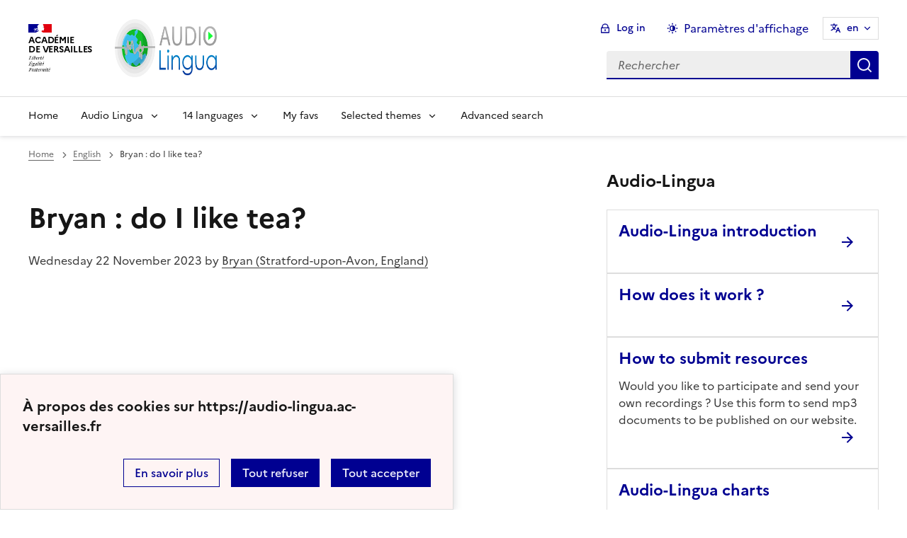

--- FILE ---
content_type: text/html; charset=utf-8
request_url: https://audio-lingua.ac-versailles.fr/spip.php?article8695&lang=oc
body_size: 7609
content:
<!DOCTYPE html>
<html dir="ltr" lang="oc" class="ltr oc no-js" data-fr-scheme="system">


<head>
	<script type='text/javascript'>/*<![CDATA[*/(function(H){H.className=H.className.replace(/\bno-js\b/,'js')})(document.documentElement);/*]]>*/</script>
	<title>Audio Lingua -  - mp3 in english, german, spanish and french</title>
	
	<meta http-equiv="Content-Type" content="text/html; charset=utf-8" />
<meta name="viewport" content="width=device-width, initial-scale=1" />


<link rel="alternate" type="application/rss+xml" title="Subscribe to the whole site" href="spip.php?page=backend" />


<link rel="stylesheet" href="squelettes-dist/css/spip.css?1758273707" type="text/css" />
<script>
var mediabox_settings={"auto_detect":true,"ns":"box","tt_img":true,"sel_g":"#documents_portfolio a[type='image\/jpeg'],#documents_portfolio a[type='image\/png'],#documents_portfolio a[type='image\/gif']","sel_c":".mediabox","str_ssStart":"Slideshow","str_ssStop":"Stop","str_cur":"{current}\/{total}","str_prev":"Previous","str_next":"Next","str_close":"Close","str_loading":"Loading\u2026","str_petc":"Press \u2019Esc\u2019 to close","str_dialTitDef":"Dialogue box","str_dialTitMed":"Media display","splash_url":"","lity":{"skin":"_simple-dark","maxWidth":"90%","maxHeight":"90%","minWidth":"400px","minHeight":"","slideshow_speed":"2500","opacite":"0.9","defaultCaptionState":"expanded"}};
</script>
<!-- insert_head_css -->
<link rel="stylesheet" href="plugins-dist/mediabox/lib/lity/lity.css?1758273588" type="text/css" media="all" />
<link rel="stylesheet" href="plugins-dist/mediabox/lity/css/lity.mediabox.css?1758273587" type="text/css" media="all" />
<link rel="stylesheet" href="plugins-dist/mediabox/lity/skins/_simple-dark/lity.css?1758273616" type="text/css" media="all" /><link rel='stylesheet' type='text/css' media='all' href='plugins/auto/mesfavoris/v3.1.0/css/mesfavoris.css?1739370458' />
<link rel="stylesheet" href="plugins/auto/notation/v3.1.0/css/notation.v3.css?1739370457" type="text/css" media="all" />
<link href="plugins/auto/player/v4.1.0/css/player.css?1739370459" rel="stylesheet" />
<link rel='stylesheet' href='plugins/auto/cvtupload/v2.1.7/css/cvtupload.css?1739370466' type='text/css' media='all' />



<link rel="stylesheet" href="plugins/squelette-dsfr/v1.11.2/dsfr/dsfr.min.css?1758273749" type="text/css" />
<link rel="stylesheet" href="plugins/squelette-dsfr/v1.11.2/dsfr/utility/utility.main.css?1758273755" type="text/css" />
<link rel="stylesheet" href="plugins/squelette-dsfr/v1.11.2/dsfr/dsfr.spip.css?1758273749" type="text/css" />
<link rel="stylesheet" href="squelettes/dsfr/perso.css?1718612289" type="text/css" />



<script type='text/javascript' src='local/cache-js/9254930a7dac744e7b2fbf057e22a0db.js?1758614635'></script>










<!-- insert_head -->










<meta name="generator" content="SPIP 4.4.5" />





<meta name="theme-color" content="#000091"><!-- Défini la couleur de thème du navigateur (Safari/Android) -->
<link rel="apple-touch-icon" href="plugins/squelette-dsfr/v1.11.2/favicon/apple-touch-icon.png"><!-- 180×180 -->
<link rel="icon" href="plugins/squelette-dsfr/v1.11.2/favicon/favicon.svg" type="image/svg+xml">
<link rel="shortcut icon" href="plugins/squelette-dsfr/v1.11.2/favicon/favicon.ico" type="image/x-icon"><!-- 32×32 -->
<link rel="manifest" href="plugins/squelette-dsfr/v1.11.2/favicon/manifest.webmanifest" crossorigin="use-credentials"></head>

<body class="pas_surlignable page_article ">
<header role="banner" class="fr-header">
    <div class="fr-header__body">
        <div class="fr-container">
            <div class="fr-header__body-row">
                <div class="fr-header__brand fr-enlarge-link">
                    <div class="fr-header__brand-top">
                        <div class="fr-header__logo">
                            <p class="fr-logo">
                                Académie<br>de Versailles
								
                            </p>
                        </div>
                      <div class="fr-header__operator">
							<img
	src="IMG/logo/siteon0.png?1687937716" class='fr-responsive-img'
	width="302"
	height="119" alt='Logo de hr'/>
							<!-- L’alternative de l’image (attribut alt) doit impérativement être renseignée et reprendre le texte visible dans l’image -->
						</div>
                        <div class="fr-header__navbar">
                            <button class="fr-btn--search fr-btn" data-fr-opened="false" aria-controls="modal-866" title="Rechercher">
                                Rechercher
                            </button>
                            <button class="fr-btn--menu fr-btn" data-fr-opened="false" aria-controls="modal-855" aria-haspopup="menu" title="Menu" id="fr-btn-menu-mobile-3">
                                Menu
                            </button>
                        </div>
                    </div>
                    <div class="fr-header__service ">
                        <a href="https://audio-lingua.ac-versailles.fr?lang=oc" title="Accueil - Audio Lingua"   aria-label="revenir à l'accueil du site">
                            <p class="fr-header__service-title fr-display-none">Audio Lingua</p>
                        </a>
                        <p class="fr-header__service-tagline fr-display-none">  - mp3 in english, german, spanish and french</p>
                    </div>
                </div>
                <div class="fr-header__tools">
                    <div class="fr-header__tools-links">
                        <ul class="fr-btns-group">
                             <li>
                            <a class="fr-btn fr-fi-lock-line" href="spip.php?page=connexion&amp;url=spip.php%3Farticle8695%26amp%3Blang%3Doc" aria-label="ouvrir le formulaire de connexion" title="connexion" rel="nofollow">Log in</a>
                            </li>
                            
                            
							<li>
								<button class="fr-link fr-fi-theme-fill fr-link--icon-left fr-pt-0" aria-controls="fr-theme-modal" data-fr-opened="false" aria-label="Changer les paramêtres d'affichage" title="Paramètres d'affichage">Paramètres d'affichage</button>
							</li>
							<li>
								



<nav role="navigation" class="fr-translate fr-nav">
	<div class="fr-nav__item">
		<button class="fr-translate__btn fr-btn fr-btn--tertiary" aria-controls="translate-516" aria-expanded="false" title="Sélectionner une langue">
			en<span class="fr-hidden-lg">&nbsp;- English</span>
		</button>
		<div class="fr-collapse fr-translate__menu fr-menu" id="translate-516">
			<ul class="fr-menu__list">
				
				 
				<li>
					<a class="fr-translate__language fr-nav__link" hreflang="fr" lang="fr" href="https://audio-lingua.ac-versailles.fr/spip.php?action=converser&amp;redirect=spip.php%3Farticle8695&amp;var_lang=ar" aria-current="true">ar -  &#1593;&#1585;&#1576;&#1610;</a>
				</li>				
				
				 
				<li>
					<a class="fr-translate__language fr-nav__link" hreflang="fr" lang="fr" href="https://audio-lingua.ac-versailles.fr/spip.php?action=converser&amp;redirect=spip.php%3Farticle8695&amp;var_lang=ca" aria-current="true">ca -  catal&#224;</a>
				</li>				
				
				 
				<li>
					<a class="fr-translate__language fr-nav__link" hreflang="fr" lang="fr" href="https://audio-lingua.ac-versailles.fr/spip.php?action=converser&amp;redirect=spip.php%3Farticle8695&amp;var_lang=cgf" aria-current="true">cgf -  cgf</a>
				</li>				
				
				 
				<li>
					<a class="fr-translate__language fr-nav__link" hreflang="fr" lang="fr" href="https://audio-lingua.ac-versailles.fr/spip.php?action=converser&amp;redirect=spip.php%3Farticle8695&amp;var_lang=co" aria-current="true">co -  corsu</a>
				</li>				
				
				 
				<li>
					<a class="fr-translate__language fr-nav__link" hreflang="fr" lang="fr" href="https://audio-lingua.ac-versailles.fr/spip.php?action=converser&amp;redirect=spip.php%3Farticle8695&amp;var_lang=de" aria-current="true">de -  Deutsch</a>
				</li>				
				
				 
				<li>
					<a class="fr-translate__language fr-nav__link" hreflang="fr" lang="fr" href="https://audio-lingua.ac-versailles.fr/spip.php?action=converser&amp;redirect=spip.php%3Farticle8695&amp;var_lang=en" aria-current="true">en -  English</a>
				</li>				
				
				 
				<li>
					<a class="fr-translate__language fr-nav__link" hreflang="fr" lang="fr" href="https://audio-lingua.ac-versailles.fr/spip.php?action=converser&amp;redirect=spip.php%3Farticle8695&amp;var_lang=es" aria-current="true">es -  Espa&#241;ol</a>
				</li>				
				
				 
				<li>
					<a class="fr-translate__language fr-nav__link" hreflang="fr" lang="fr" href="https://audio-lingua.ac-versailles.fr/spip.php?action=converser&amp;redirect=spip.php%3Farticle8695&amp;var_lang=fr" aria-current="true">fr -  fran&#231;ais</a>
				</li>				
				
				 
				<li>
					<a class="fr-translate__language fr-nav__link" hreflang="fr" lang="fr" href="https://audio-lingua.ac-versailles.fr/spip.php?action=converser&amp;redirect=spip.php%3Farticle8695&amp;var_lang=he" aria-current="true">he -  &#1506;&#1489;&#1512;&#1497;&#1514;</a>
				</li>				
				
				 
				<li>
					<a class="fr-translate__language fr-nav__link" hreflang="fr" lang="fr" href="https://audio-lingua.ac-versailles.fr/spip.php?action=converser&amp;redirect=spip.php%3Farticle8695&amp;var_lang=it" aria-current="true">it -  italiano</a>
				</li>				
				
				 
				<li>
					<a class="fr-translate__language fr-nav__link" hreflang="fr" lang="fr" href="https://audio-lingua.ac-versailles.fr/spip.php?action=converser&amp;redirect=spip.php%3Farticle8695&amp;var_lang=oc" aria-current="true">oc -  &#242;c</a>
				</li>				
				
				 
				<li>
					<a class="fr-translate__language fr-nav__link" hreflang="fr" lang="fr" href="https://audio-lingua.ac-versailles.fr/spip.php?action=converser&amp;redirect=spip.php%3Farticle8695&amp;var_lang=pt" aria-current="true">pt -  Portugu&#234;s</a>
				</li>				
				
				 
				<li>
					<a class="fr-translate__language fr-nav__link" hreflang="fr" lang="fr" href="https://audio-lingua.ac-versailles.fr/spip.php?action=converser&amp;redirect=spip.php%3Farticle8695&amp;var_lang=ru" aria-current="true">ru -  &#1088;&#1091;&#1089;&#1089;&#1082;&#1080;&#1081;</a>
				</li>				
				
				 
				<li>
					<a class="fr-translate__language fr-nav__link" hreflang="fr" lang="fr" href="https://audio-lingua.ac-versailles.fr/spip.php?action=converser&amp;redirect=spip.php%3Farticle8695&amp;var_lang=zh" aria-current="true">zh -  &#20013;&#25991;</a>
				</li>				
				



			</ul>
		</div>
	</div>
</nav>
							</li>
                        </ul>
                    </div>
                    <div class="fr-header__search fr-modal" id="modal-866">
                        <div class="fr-container fr-container-lg--fluid">
                            <button class="fr-btn--close fr-btn" aria-controls="modal-866">Fermer</button>
                                
<form action="spip.php?page=recherche" method="get">
	<div class="fr-search-bar" id="formulaire_recherche" role="search">
		<input name="page" value="recherche" type="hidden"
>

		<input type="hidden" name="lang" value="en" />
		<label for="recherche" class="fr-label">Search:</label>
		<input type="search" class="fr-input" size="10" placeholder="Rechercher" name="recherche" id="recherche" accesskey="4" autocapitalize="off" autocorrect="off"
		/><button type="submit" class="fr-btn" value="Rechercher" title="Quick search" />


</div>
</form>

                        </div>
                    </div>
                </div>
            </div>
        </div>
    </div>
    <div class="fr-header__menu fr-modal" id="modal-855" aria-labelledby="fr-btn-menu-mobile-1">
        <div class="fr-container">
            <button class="fr-btn--close fr-btn" aria-controls="modal-855">Fermer</button>
            <div class="fr-header__menu-links"></div>
			   <nav class="fr-nav" id="header-navigation" role="navigation" aria-label="Menu principal">
    <ul class="fr-nav__list">
        <li class="fr-nav__item active">
            <a class="fr-nav__link active" href="https://audio-lingua.ac-versailles.fr?lang=oc" target="_self"    aria-label="Revenir à la page d'accueil" title="Accueil">Home</a>
        </li>
		<li class="fr-nav__item">
			<button class="fr-nav__btn" aria-expanded="false" aria-controls="menu-776" >Audio Lingua</button>
			<div class="fr-collapse fr-menu" id="menu-776">
				<ul class="fr-menu__list">
					
					<li><a class="fr-nav__link" href="spip.php?article57&amp;lang=oc" >Audio-Lingua introduction</a></li>
					
					<li><a class="fr-nav__link" href="spip.php?article6&amp;lang=oc" >How does it work ?</a></li>
					
					<li><a class="fr-nav__link" href="spip.php?article94&amp;lang=oc"  title="Would you like to participate and send your own recordings ? Use this form to send mp3 documents to be published on our website.">How to submit resources</a></li>
					
					<li><a class="fr-nav__link" href="spip.php?article158&amp;lang=oc"  title="The best rated mp3 recordings">Audio-Lingua charts</a></li>
					


				</ul>
			</div>
		</li>
		
		<li class="fr-nav__item ">

				<button class="fr-nav__btn" aria-expanded="false" aria-controls="menu-"   >14  languages</button>
				<div class="fr-collapse fr-menu" id="menu-">
					<ul class="fr-menu__list">
						
						<li>
							<a class="fr-nav__link"  aria-label="Ouvrir la rubrique French" title="French" href="spip.php?rubrique1&amp;lang=oc" target="_self" >French</a>
						</li>
						
						<li>
							<a class="fr-nav__link"  aria-label="Ouvrir la rubrique English" title="English" href="spip.php?rubrique2&amp;lang=oc" target="_self" >English</a>
						</li>
						
						<li>
							<a class="fr-nav__link"  aria-label="Ouvrir la rubrique German " title="German " href="spip.php?rubrique3&amp;lang=oc" target="_self" >German </a>
						</li>
						
						<li>
							<a class="fr-nav__link"  aria-label="Ouvrir la rubrique Spanish" title="Spanish" href="spip.php?rubrique4&amp;lang=oc" target="_self" >Spanish</a>
						</li>
						
						<li>
							<a class="fr-nav__link"  aria-label="Ouvrir la rubrique Italian" title="Italian" href="spip.php?rubrique6&amp;lang=oc" target="_self" >Italian</a>
						</li>
						
						<li>
							<a class="fr-nav__link"  aria-label="Ouvrir la rubrique Russian" title="Russian" href="spip.php?rubrique7&amp;lang=oc" target="_self" >Russian</a>
						</li>
						
						<li>
							<a class="fr-nav__link"  aria-label="Ouvrir la rubrique Portuguese" title="Portuguese" href="spip.php?rubrique8&amp;lang=oc" target="_self" >Portuguese</a>
						</li>
						
						<li>
							<a class="fr-nav__link"  aria-label="Ouvrir la rubrique Chinese " title="Chinese " href="spip.php?rubrique9&amp;lang=oc" target="_self" >Chinese </a>
						</li>
						
						<li>
							<a class="fr-nav__link"  aria-label="Ouvrir la rubrique Occitan" title="Occitan" href="spip.php?rubrique10&amp;lang=oc" target="_self" >Occitan</a>
						</li>
						
						<li>
							<a class="fr-nav__link"  aria-label="Ouvrir la rubrique Arabic " title="Arabic " href="spip.php?rubrique11&amp;lang=oc" target="_self" >Arabic </a>
						</li>
						
						<li>
							<a class="fr-nav__link"  aria-label="Ouvrir la rubrique Catalan " title="Catalan " href="spip.php?rubrique12&amp;lang=oc" target="_self" >Catalan </a>
						</li>
						
						<li>
							<a class="fr-nav__link"  aria-label="Ouvrir la rubrique Corsican" title="Corsican" href="spip.php?rubrique15&amp;lang=oc" target="_self" >Corsican</a>
						</li>
						
						<li>
							<a class="fr-nav__link"  aria-label="Ouvrir la rubrique Guadeloupean Creole " title="Guadeloupean Creole " href="spip.php?rubrique16&amp;lang=oc" target="_self" >Guadeloupean Creole </a>
						</li>
						
						<li>
							<a class="fr-nav__link"  aria-label="Ouvrir la rubrique  Hebrew  " title=" Hebrew  " href="spip.php?rubrique22&amp;lang=oc" target="_self" > Hebrew  </a>
						</li>
						
					</ul>
				</div>
			
		</li>



		<li class="fr-nav__item">
			<a class="fr-nav__link" href="spip.php?page=favoris&amp;lang=oc" target="_self">My favs</a>
		</li>
		<li class="fr-nav__item">
			<button class="fr-nav__btn" aria-expanded="false" aria-controls="menu-777" >Selected themes</button>
			<div class="fr-collapse fr-menu" id="menu-777">
				<ul class="fr-menu__list">
					
					<li><a class="fr-nav__link" href="spip.php?mot221&amp;lang=oc" style="text-transform:  capitalize;">travelling</a></li>
					
					<li><a class="fr-nav__link" href="spip.php?mot145&amp;lang=oc" style="text-transform:  capitalize;">job</a></li>
					
					<li><a class="fr-nav__link" href="spip.php?mot160&amp;lang=oc" style="text-transform:  capitalize;">food</a></li>
					
					<li><a class="fr-nav__link" href="spip.php?page=themes&amp;lang=oc" >All topics</a></li>
				</ul>
			</div>
		</li>
		<li class="fr-nav__item active">
			<a class="fr-nav__link active" href="spip.php?page=recherche&amp;lang=oc" target="_self"    aria-label="Advanced search" title="Advanced search">Advanced search</a>
		</li>
    </ul>
</nav> 
			
        </div>
    </div>
</header>
<main id="main" role="main" class="fr-pb-6w">
	<div class="fr-container">
	<div class="fr-grid-row fr-grid-row--gutters " >
		<div class="fr-col-12   fr-col-lg-8 ">
			<nav role="navigation" class="fr-breadcrumb fr-mb-6w" aria-label="vous êtes ici :">
				<button class="fr-breadcrumb__button" aria-expanded="false" aria-controls="breadcrumb-1">Voir le fil d’Ariane</button>
				<div class="fr-collapse" id="breadcrumb-1">
					<ol class="fr-breadcrumb__list">
						<li><a class="fr-breadcrumb__link" title="Accueil du site" aria-label="revenir à l'accueil du site"  href="https://audio-lingua.ac-versailles.fr/">Home</a></li>
						
						<li><a class="fr-breadcrumb__link" title="English" href="spip.php?rubrique2&amp;lang=oc	" aria-label="ouvrir la rubrique English" >English</a>
						</li>
						
						<li><a class="fr-breadcrumb__link" aria-current="page">Bryan : do I like tea?</a></li>
					</ol>
				</div>
			</nav>

          
                          

			
				<header class="cartouche">
	
	<h1><span class="">Bryan : do I like tea? </span></h1>

	<p class="publication hide"><time pubdate="pubdate" datetime="2023-11-22T11:31:00Z"><i class="icon-calendar"></i> Wednesday 22 November 2023</time><span class="authors"><i class="icon-user"></i> by  <span class="vcard author"><a class="url fn spip_in" href="spip.php?auteur8527">Bryan (Stratford-upon-Avon, England)</a></span></span></p>
	
	
</header>

<div class="main">
	
	

	
</div>



<style>
	.bouton-player{
		display : none;
	}
</style>			


		

	</div>
		<div class="fr-col-12   fr-col-lg-4  ">

			<div class="liste articles fr-mt-6w">

				

				<h4>Audio-Lingua</h4>
				
				<div>
					<div class="fr-card fr-enlarge-link fr-card--horizontal card-mp3">
						<div class="fr-card__body">
							<div class="fr-card__content">
								<p class="fr-card__title">
									<a aria-describedby=" 

Who works for Audio-Lingua ? Mrs Gy Elisa and Mrs Artault Emmanuelle work for the English (…) " aria-label="Ouvrir l'article Audio-Lingua introduction" title="Audio-Lingua introduction" href="spip.php?article57&amp;lang=oc">Audio-Lingua introduction</a>
								</p>
								<div class="fr-card__desc">
									

								</div>
							</div>

						</div>
					</div>
				</div>
				
				<div>
					<div class="fr-card fr-enlarge-link fr-card--horizontal card-mp3">
						<div class="fr-card__body">
							<div class="fr-card__content">
								<p class="fr-card__title">
									<a aria-describedby=" 

How to use Audio-Lingua ? 

What you can find on Audio-Lingua is, for example, audio resources (…) " aria-label="Ouvrir l'article How does it work ?" title="How does it work ?" href="spip.php?article6&amp;lang=oc">How does it work ?</a>
								</p>
								<div class="fr-card__desc">
									

								</div>
							</div>

						</div>
					</div>
				</div>
				
				<div>
					<div class="fr-card fr-enlarge-link fr-card--horizontal card-mp3">
						<div class="fr-card__body">
							<div class="fr-card__content">
								<p class="fr-card__title">
									<a aria-describedby="Would you like to participate and send your own recordings ? Use this form to send mp3 documents to be published on our website." aria-label="Ouvrir l'article How to submit resources" title="How to submit resources" href="spip.php?article94&amp;lang=oc">How to submit resources</a>
								</p>
								<div class="fr-card__desc">
									<p>Would you like to participate and send your own recordings ? Use this form to send mp3 documents to be published on our website.</p>

								</div>
							</div>

						</div>
					</div>
				</div>
				
				<div>
					<div class="fr-card fr-enlarge-link fr-card--horizontal card-mp3">
						<div class="fr-card__body">
							<div class="fr-card__content">
								<p class="fr-card__title">
									<a aria-describedby="The best rated mp3 recordings" aria-label="Ouvrir l'article Audio-Lingua charts" title="Audio-Lingua charts" href="spip.php?article158&amp;lang=oc">Audio-Lingua charts</a>
								</p>
								<div class="fr-card__desc">
									<p>The best rated mp3 recordings</p>

								</div>
							</div>

						</div>
					</div>
				</div>
				
				<div>
					<div class="fr-card fr-enlarge-link fr-card--horizontal card-mp3">
						<div class="fr-card__body">
							<div class="fr-card__content">
								<p class="fr-card__title">
									<a aria-describedby="Information on the authors and this website's purpose" aria-label="Ouvrir l'article About Us" title="About Us" href="spip.php?article98&amp;lang=oc">About Us</a>
								</p>
								<div class="fr-card__desc">
									<p>Information on the authors and this website&#8217;s purpose</p>

								</div>
							</div>

						</div>
					</div>
				</div>
				
				<div>
					<div class="fr-card fr-enlarge-link fr-card--horizontal card-mp3">
						<div class="fr-card__body">
							<div class="fr-card__content">
								<p class="fr-card__title">
									<a aria-describedby="Legal information on Audio-Lingua website and its content." aria-label="Ouvrir l'article Privacy Policy" title="Privacy Policy" href="spip.php?article102&amp;lang=oc">Privacy Policy</a>
								</p>
								<div class="fr-card__desc">
									<p>Legal information on Audio-Lingua website and its content.</p>

								</div>
							</div>

						</div>
					</div>
				</div>
				

			



			</div>
		</div>
	</div>
	</div>
</main>


<section class="fr-border-top-blue-france fr-background-alt--blue-france">
	<div class="fr-container">
		<!--
  Copie du 2023-03-16 10:51:27 par Philippe ROCA
  Fichier original plugins/squelette-dsfr/v1.7.2/inclure/social.html
-->
<!-- reseaux sociaux -->
<div class="fr-follow ">
    <div class="fr-container">
        <div class="fr-grid-row">
			<div class="fr-col-12 fr-col-md-8">
				<div class="fr-follow__newsletter">



					<div>
						<p class="fr-h5">Why don't you contribute ? Send us your own recordings.</p>
					</div>
					<div>
						<a href="spip.php?article92" class="fr-btn">Proposer des ressources</a>.

					</div>
				</div>
			</div>
			<div class="fr-col-12 fr-col-md-4">
				<div class="fr-follow__social">
                    <p class="fr-h5">To follow us
                    </p>
                    <ul class="fr-btns-group fr-btns-group--lg">
						 <li><a class="fr-btn--facebook fr-btn" aria-label="ouvrir la page Facebook" href="http://www.facebook.com/audiolingua" target="_blank" title="Page Facebook">Facebook</a></li>
						 <li><a class="fr-btn--twitter fr-btn" aria-label="ouvrir la page Twitter" href="http://twitter.com/#!/audio_lingua/" target="_blank" title="Page Twitter">Twitter</a></li>
						
						
						
						
                    </ul>
                </div>
            </div>
        </div>
    </div>
</div></div>
</section>


<!-- footer avec partenaires -->
<footer class="fr-footer fr-pb-3w" role="contentinfo" id="footer-1060">
    <div class="fr-container">
        <div class="fr-footer__body">
            <div class="fr-footer__brand fr-enlarge-link">
                <a href="https://audio-lingua.ac-versailles.fr?lang=oc" title="Retour à l’accueil"   aria-label="Revenir à l'accueil du site">
                    <p class="fr-logo">
                        Académie<br>de Versailles
                    </p>
                </a>
            </div>
            <div class="fr-footer__content">
                <p class="fr-footer__content-desc"> 2007 - 2025 Audio Lingua</p>
                <ul class="fr-footer__content-list">
                    
                    <li class="fr-footer__content-item">
                        <a class="fr-footer__content-link" target="_blank" href="https://www.ac-versailles.fr/" title="Ouvrir le site Académie de Versailles"   aria-label="ouvrir le site Académie de Versailles">Académie de Versailles</a>
                    </li>
                    
                    <li class="fr-footer__content-item">
                        <a class="fr-footer__content-link" target="_blank" href="https://www.dane.ac-versailles.fr" title="Ouvrir le site Délégation Académique au Numérique Éducatif "   aria-label="ouvrir le site Délégation Académique au Numérique Éducatif ">Délégation Académique au Numérique Éducatif </a>
                    </li>
                    
                </ul>
            </div>
        </div>
        <div class="fr-footer__bottom">
            <ul class="fr-footer__bottom-list">
                <li class="fr-footer__bottom-item">
                    <a class="fr-footer__bottom-link" href="spip.php?page=plan&amp;lang=oc"  title="Plan du site" aria-label="ouvrir le plan du site">Plan du site</a>
                </li>
				 
				<li class="fr-footer__bottom-item">
					<a class="fr-footer__bottom-link" href="spip.php?page=contact&amp;lang=oc"  title="Contact" aria-label="ouvrir le formulaire de contact">Nous contacter</a>
				</li>
				
                <li class="fr-footer__bottom-item">
                    <a class="fr-footer__bottom-link" href="#">Accessibilité : non conforme</a>
                </li>
                <li class="fr-footer__bottom-item">
                    <a class="fr-footer__bottom-link" href="spip.php?article101&amp;lang=oc"  title="Mentions" aria-label="voir les mentions légales">Mentions légales</a>
                </li>
                
                
				<li class="fr-footer__bottom-item">
					<button class="fr-footer__bottom-link fr-fi-theme-fill fr-link--icon-left" aria-controls="fr-theme-modal" data-fr-opened="false">Paramètres d'affichage</button>
				</li>
            </ul>
		
        </div>
    </div>
</footer>



<dialog id="fr-theme-modal" class="fr-modal" role="dialog" aria-labelledby="fr-theme-modal-title">
	<div class="fr-container fr-container--fluid fr-container-md">
		<div class="fr-grid-row fr-grid-row--center">
			<div class="fr-col-12 fr-col-md-8 ">
				<div class="fr-modal__body">
					<div class="fr-modal__header">
						<button class="fr-link--close fr-link" aria-controls="fr-theme-modal">Fermer</button>
					</div>
					<div class="fr-modal__content">
						<h1 id="fr-theme-modal-title" class="fr-modal__title">
							Paramètres d’affichage
						</h1>
						<p>Choisissez un thème pour personnaliser l’apparence du site.</p>
						<div class="fr-grid-row fr-grid-row--gutters">
							<div class="fr-col">
								<div id="fr-display" class="fr-form-group fr-display">
									<div class="fr-form-group">
										<fieldset class="fr-fieldset">
											<div class="fr-fieldset__content">
												<div class="fr-radio-group fr-radio-rich">
													<input value="light" type="radio" id="fr-radios-theme-light" name="fr-radios-theme">
													<label class="fr-label" for="fr-radios-theme-light">Thème clair
													</label>
													<div class="fr-radio-rich__img" data-fr-inject-svg>
														<img src="plugins/squelette-dsfr/v1.11.2/img/light.svg" alt="">
														<!-- L’alternative de l’image (attribut alt) doit rester vide car l’image est illustrative et ne doit pas être restituée aux technologies d’assistance -->
													</div>
												</div>
												<div class="fr-radio-group fr-radio-rich">
													<input value="dark" type="radio" id="fr-radios-theme-dark" name="fr-radios-theme">
													<label class="fr-label" for="fr-radios-theme-dark">Thème sombre
													</label>
													<div class="fr-radio-rich__img" data-fr-inject-svg>
														<img src="plugins/squelette-dsfr/v1.11.2/img/dark.svg" alt="">
														<!-- L’alternative de l’image (attribut alt) doit rester vide car l’image est illustrative et ne doit pas être restituée aux technologies d’assistance -->
													</div>
												</div>
												<div class="fr-radio-group fr-radio-rich">
													<input value="system" type="radio" id="fr-radios-theme-system" name="fr-radios-theme">
													<label class="fr-label" for="fr-radios-theme-system">Système
														<span class="fr-hint-text">Utilise les paramètres système.</span>
													</label>
													<div class="fr-radio-rich__img" data-fr-inject-svg>
														<img src="plugins/squelette-dsfr/v1.11.2/img/system.svg" alt="">
														<!-- L’alternative de l’image (attribut alt) doit rester vide car l’image est illustrative et ne doit pas être restituée aux technologies d’assistance -->
													</div>
												</div>
											</div>
										</fieldset>
									</div>
								</div>

							</div>
							<div class="fr-col">
								<div id="fr-display2" class="fr-form-group fr-display">
									<div class="fr-form-group">
										<fieldset class="fr-fieldset">
											<div class="fr-fieldset__content">
												<div class="fr-radio-group fr-radio-rich">
													<input value="light" type="radio" id="fr-radios-dyslexic-non" name="fr-radios-dyslexic"
																												checked
																											>
													<label class="fr-label marianne" for="fr-radios-dyslexic-non">Police Marianne
													</label>
													<div class="fr-radio-rich__img" data-fr-inject-svg>
														<h1 class="fr-text-center fr-width-100 fr-mt-2w marianne">AB</h1>
														<!-- L’alternative de l’image (attribut alt) doit rester vide car l’image est illustrative et ne doit pas être restituée aux technologies d’assistance -->
													</div>
												</div>
												<div class="fr-radio-group fr-radio-rich">
													<input value="dark" type="radio" id="fr-radios-dyslexic-oui" name="fr-radios-dyslexic"
																										>
													<label class="fr-label dyslexic" for="fr-radios-dyslexic-oui">Police OpenDyslexic
													</label>
													<div class="fr-radio-rich__img" data-fr-inject-svg>
														<h1 class="fr-text-center fr-width-100 fr-mt-2w dyslexic">AB</h1>
														<!-- L’alternative de l’image (attribut alt) doit rester vide car l’image est illustrative et ne doit pas être restituée aux technologies d’assistance -->
													</div>
												</div>

											</div>
										</fieldset>
									</div>
								</div>

							</div>
						</div>
					</div>
				</div>
			</div>
		</div>
	</div>
</dialog>


<script>
	$('table').removeClass('spip');
</script>

</body>

<!--
  Copie du 2023-03-16 13:42:27 par Philippe ROCA
  Fichier original plugins/squelette-dsfr/v1.7.2/inclure/dsfr-spip-js.html
-->
<script type="module" src="plugins/squelette-dsfr/v1.11.2/dsfr/dsfr.module.min.js"></script>
<script type="text/javascript" nomodule src="plugins/squelette-dsfr/v1.11.2/dsfr/dsfr.nomodule.min.js"></script>

<script>
    document.getElementById('fr-radios-dyslexic-oui').onclick = function(){
        console.log("OpenDislexic");
        document.getElementsByTagName('body')[0].classList.add("dyslexic");
        Cookies.set("daneVersaillesDyslexic",  "oui", { expires: 15 });

    }

    document.getElementById('fr-radios-dyslexic-non').onclick = function(){
        console.log("Marianne");
        document.getElementsByTagName('body')[0].classList.remove('dyslexic');
        Cookies.set("daneVersaillesDyslexic",  "non", { expires: 15 });

    }








	jQuery(document).ready( function () {
		myCallbacks();



		if (typeof onAjaxLoad == 'function') onAjaxLoad(myCallbacks); // callback divers lors de pagination ajax (merci astuces spip)
	});

	function activeBoutonPlayer() {
		// lancer la lecture ou la pause lors du click (mousedown) sur les boutons player
		jQuery('.bouton-player').mousedown(function(){
			var myAudio = jQuery('#player-'+jQuery(this).attr('id').substring(14));
			if (myAudio.get(0).paused) {
				myAudio.trigger('play');
			} else {
				myAudio.trigger('pause');
			}
		});
		// changer le bouton du player quand lecure ou pause . cf. http://www.theparticlelab.com/building-a-custom-html5-audio-player-with-jquery/
		$("audio").bind('play',function() {
			var myBouton = jQuery('#bouton-player-'+jQuery(this).attr('id').substring(7));
			myBouton.addClass('pause');
		}).bind('pause ended', function() {
			var myBouton = jQuery('#bouton-player-'+jQuery(this).attr('id').substring(7));
			myBouton.removeClass('pause');
		});
	}

  function legende(id_article, valeur)
  {
    cible = "#lecteur"  + id_article;
    if (valeur == 'oui')
    {
        jQuery(cible).html(jQuery(cible).html().replace('=non','=oui'))
    }
    if (valeur == 'non')
    {
        jQuery(cible).html(jQuery(cible).html().replace('=oui','=non'))
    }
  }

	function myPalette(){
        var default_color = null;

        if (default_color==null) default_color = '00aaea';
		else {
			jQuery('.palette').val("#"+default_color).css({'background-color':"#"+default_color}); // on met cette couleur sur toutes les palettes
			jQuery('textarea').each(function(){ jQuery(this).html(jQuery(this).html().replace('00aaea',default_color));});
		}
		jQuery('.palette').on("blur",function(){
			var new_color=jQuery(this).val().replace("#","");
			jQuery('.palette').val("#"+new_color).css({'background-color':"#"+new_color}); // on met cette couleur sur toutes les palettes
			jQuery('textarea').each(function(){ jQuery(this).html(jQuery(this).html().replace(default_color,new_color));});
			default_color =new_color;
		});
	}
	function myCallbacks(){
		jQuery('.textarea_lecteur').css('display','none');
		jQuery('.label_lecteur_exportable').off("click");
		jQuery('.label_lecteur_exportable').on("click",function(){jQuery(this).next().toggle();});

		var audioTag = document.createElement('audio');
		if (!(!!(audioTag.canPlayType) && ("no" != audioTag.canPlayType("audio/mpeg")) && ("" != audioTag.canPlayType("audio/mpeg")))) {
			jQuery.getScript("squelettes/players/pixplayer/audio-player.js",function(){
				AudioPlayer.setup("squelettes/players/pixplayer/player.swf", {width: 370,pagebg: "FFFFFF",transparentpagebg:"yes",initialvolume:100});
				jQuery(function(){jQuery('dd.pixplayer').find('p').each(function(){AudioPlayer.embed(jQuery(this).attr('id'), {soundFile: jQuery('a',this).attr('href'),titles: jQuery('a',this).attr('title')});});});
			});
		}
		activeBoutonPlayer();
		myPalette();
	}


</script>


</html>


--- FILE ---
content_type: text/css
request_url: https://audio-lingua.ac-versailles.fr/squelettes/dsfr/perso.css?1718612289
body_size: 710
content:
.fr-header__operator img{
  max-height : 100px;
}

.card-mp3 .fr-card__content{
	padding : 1em ;
	padding-bottom : 2em !important;
}

.card-mp3 .notation_note {
	float: left;
	padding-top : 4px;
	margin-right : 10px;
}
.card-mp3 .spip_logo{
	float : left;
	margin-left : 0px;
	margin-right : 1em;
}


.fr-alert--info.mp3::before{
	mask-image: url(icons/media/play-circle-fill.svg)
}
.fr-alert--info.mp3 .fr-accordion{
	clear : both;
}
.fr-alert--info.mp3 .spip_logo{
	float : left;
	margin-left : 0px;
	margin-right: 0.5em;
	margin-bottom : 0px;
}

.fr-quote blockquote p{
	font-size: inherit;
}

.page_recherche #main input#recherche{
width: 200px!important;
}

fieldset{
	padding: 2em!important;
	margin-bottom: 2em!important;
}
.bouton-player,.pause, .abo_itunes, .abo_rss, .abo_netvibes{background-image:url(img/sprites_2020.png);background-repeat:no-repeat}
.no-js .bouton-player{display:none}
.bouton-player{
  float:right;
  width:91px;
  height:91px; 
  margin-bottom: 1em !important;
}
.bouton-player{
  color:#fff;
  text-align:center;
  vertical-align:top;
  min-width:90px;
  margin:0;
  padding:0;
  background-color:transparent;
  background-position:-200px -150px !important;
  background-repeat:no-repeat;
  opacity:0.7;
  filter:alpha(opacity=70)
}
.pause{background-position:-100px -150px}
.bouton-player button{color:#fff;border:none;background:transparent;text-align:end;letter-spacing:.05em;color:#FFF;font-size:1.6em}
.bouton-player:hover{cursor:pointer;opacity:1;filter:alpha(opacity=100)}
.player{
	clear : left;
	margin-left: inherit;
}

.lity-image-caption{
	display : none;

}
.qrcode{width:35px;border-radius:5px; height : auto;}
.no-bg{
	background-image : none;
}


.abo_itunes{width:25px;height:25px;background-position:0 -35px ; display : inline-block;}
.abo_rss{width:25px;height:25px;background-position:-30px -35px ; display : inline-block;}
.abo_netvibes{width:25px;height:25px;background-position:-60px -35px ; display : inline-block;}

.bouton-player{
  background-position: -200px -150px !important;
}

--- FILE ---
content_type: image/svg+xml
request_url: https://audio-lingua.ac-versailles.fr/plugins/squelette-dsfr/v1.11.2/dsfr/icons/editor/translate-2.svg
body_size: 416
content:
<svg xmlns="http://www.w3.org/2000/svg" viewBox="0 0 24 24" width="24" height="24"><path d="m18.5 10 4.4 11h-2.155l-1.201-3h-4.09l-1.199 3h-2.154L16.5 10h2ZM10 2v2h6v2h-1.968a18.222 18.222 0 0 1-3.62 6.301 14.864 14.864 0 0 0 2.336 1.707l-.751 1.878A17.015 17.015 0 0 1 9 13.725a16.676 16.676 0 0 1-6.201 3.548l-.536-1.929a14.7 14.7 0 0 0 5.327-3.042A18.078 18.078 0 0 1 4.767 8h2.24A16.032 16.032 0 0 0 9 10.877a16.165 16.165 0 0 0 2.91-4.876L2 6V4h6V2h2Zm7.5 10.885L16.253 16h2.492L17.5 12.885Z"/></svg>